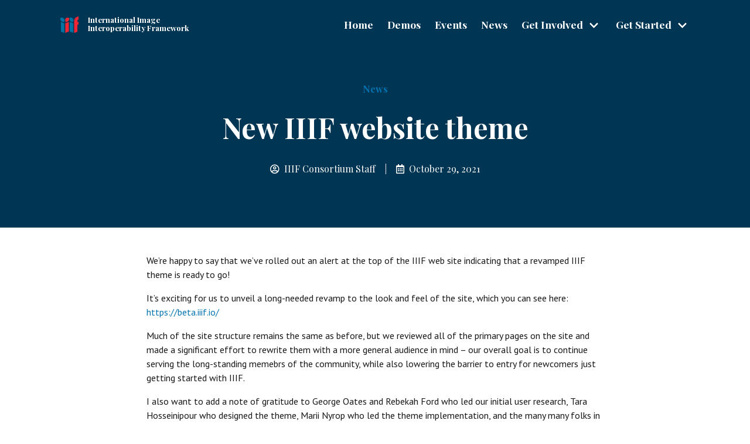

--- FILE ---
content_type: text/html
request_url: https://iiif.io/news/2021/10/29/new-website-theme/
body_size: 12958
content:
<!DOCTYPE html>
<html lang='en'><head>
  <meta charset="utf-8">
  <title>
     New IIIF website theme —  IIIF | International Image Interoperability Framework
  </title>
  <meta name="description" content="IIIF is a set of open standards for delivering high-quality, attributed digital objects online at scale. It’s also an international community developing and implementing the IIIF APIs. IIIF is backed by a consortium of leading cultural institutions.">
  <link rel="shortcut icon" href="/assets/favicon.ico">
 <link rel="apple-touch-icon" sizes="180x180" href="/assets/apple-touch-icon.png">
 <link rel="icon" type="image/png" sizes="32x32" href="/assets/favicon-32x32.png">
 <link rel="icon" type="image/png" sizes="16x16" href="/assets/favicon-16x16.png">
 <link rel="manifest" href="/assets/site.webmanifest">
 <link rel="mask-icon" href="/assets/safari-pinned-tab.svg" color="#E82334">
 <meta name="msapplication-TileColor" content="#da532c">
 <meta name="theme-color" content="#ffffff">



  <meta http-equiv="X-UA-Compatible" content="IE=edge">
  <meta name="viewport" content="width=device-width, initial-scale=1">
  <link rel="stylesheet" href="/assets/css/style.css">
  <link rel="canonical" href="/news/2021/10/29/new-website-theme/" />    <!-- Google tag (gtag.js) -->
    <script async src="https://www.googletagmanager.com/gtag/js?id=G-ZW5W9QRPH6"></script>
    <script>
      window.dataLayer = window.dataLayer || [];
      function gtag(){dataLayer.push(arguments);}
      gtag('js', new Date());

      gtag('config', 'G-ZW5W9QRPH6');
    </script>
        


    <!-- Begin Jekyll SEO tag v2.8.0 -->
<meta name="generator" content="Jekyll v4.1.1" />
<meta property="og:title" content="New IIIF website theme" />
<meta name="author" content="IIIF Consortium Staff" />
<meta property="og:locale" content="en_US" />
<meta name="description" content="We’re happy to say that we’ve rolled out an alert at the top of the IIIF web site indicating that a revamped IIIF theme is ready to go!" />
<meta property="og:description" content="We’re happy to say that we’ve rolled out an alert at the top of the IIIF web site indicating that a revamped IIIF theme is ready to go!" />
<link rel="canonical" href="/news/2021/10/29/new-website-theme/" />
<meta property="og:url" content="/news/2021/10/29/new-website-theme/" />
<meta property="og:type" content="article" />
<meta property="article:published_time" content="2021-10-29T00:00:00+00:00" />
<meta name="twitter:card" content="summary" />
<meta property="twitter:title" content="New IIIF website theme" />
<meta name="twitter:site" content="@iiif_io" />
<meta name="twitter:creator" content="@IIIF Consortium Staff" />
<script type="application/ld+json">
{"@context":"https://schema.org","@type":"BlogPosting","author":{"@type":"Person","name":"IIIF Consortium Staff"},"dateModified":"2021-10-29T00:00:00+00:00","datePublished":"2021-10-29T00:00:00+00:00","description":"We’re happy to say that we’ve rolled out an alert at the top of the IIIF web site indicating that a revamped IIIF theme is ready to go!","headline":"New IIIF website theme","mainEntityOfPage":{"@type":"WebPage","@id":"/news/2021/10/29/new-website-theme/"},"publisher":{"@type":"Organization","logo":{"@type":"ImageObject","url":"/assets/favicon.ico"},"name":"IIIF Consortium Staff"},"url":"/news/2021/10/29/new-website-theme/"}</script>
<!-- End Jekyll SEO tag -->


<!-- add for Mastodon verification -->
<link rel="me" href="https://glammr.us/@iiif">

</head>
<body>

<section class="hero is-primary" style="background-image: linear-gradient(to bottom, rgba(0, 25, 39, 0.68), rgba(0, 25, 39, 0.68));
  background-size: cover;
  background-position: bottom center;
  background-attachment: fixed;
  ">
  
  <div class="hero-head">
    <nav id="navbar" class="navbar is-transparent is-spaced">
  <div class="container">
    <div class="navbar-brand">
      <a class="navbar-item" href="/">
        <img src="/assets/images/logos/logo-sm.png" alt="IIIF logo" height="28">
        <span class="brand-title">International Image Interoperability Framework</span>
      </a>
      <div class="navbar-burger" data-target="navbar" onclick="document.querySelector('.navbar-menu').classList.toggle('is-active');">
        <span></span>
        <span></span>
        <span></span>
      </div>
    </div>

    <div class="navbar-menu">
      <div class="navbar-end">
            <a class="navbar-item" href="/">Home</a>
          
            <a class="navbar-item" href="/demos">Demos</a>
          
            <a class="navbar-item" href="/events">Events</a>
          
            <a class="navbar-item" href="/news">News</a>
          
            <div class="navbar-item has-dropdown is-hoverable">
              <a class="navbar-link"  href="/get-involved">
                Get Involved
              </a>
              <div class="navbar-dropdown is-boxed is-active">
                
                  <a class="navbar-item" href="/community/">Community</a>
                
                  <a class="navbar-item" href="/community/consortium">Consortium</a>
                
                  <a class="navbar-item" href="/newsletter">Join Newsletter</a>
                
                  <a class="navbar-item" href="/get-involved/outreach-materials">Outreach Materials</a>
                
              </div>
            </div>
          
            <div class="navbar-item has-dropdown is-hoverable">
              <a class="navbar-link"  href="/get-started">
                Get Started
              </a>
              <div class="navbar-dropdown is-boxed is-active">
                
                  <a class="navbar-item" href="/get-started/how-iiif-works">How IIIF Works</a>
                
                  <a class="navbar-item" href="/community/ambassadors/">IIIF Ambassadors</a>
                
                  <a class="navbar-item" href="https://iiif.io/guides">Guides</a>
                
                  <a class="navbar-item" href="https://iiif.io/api">APIs & Documentation</a>
                
                  <a class="navbar-item" href="/get-started/cookbook">Cookbooks</a>
                
                  <a class="navbar-item" href="/get-started/training">Training</a>
                
              </div>
            </div>
          </div>
    </div>
  </div>
</nav>

  </div>
  

  <div class="hero-body container">

    
    <nav class="breadcrumb is-centered" aria-label="breadcrumbs">
      <ul>
        
          <li><a href="/news/">News</a></li>
        
      </ul>
    </nav>
    

    <div class="container has-text-centered">
      
      <h1 class="title is-size-2 is-size-3-mobile is-size-desktop is-size-1-widescreen">New IIIF website theme</h1>
      

      
      <p class="hero-meta">
        <i class="far fa-user-circle"></i>&nbsp; IIIF Consortium Staff
        &nbsp;&nbsp; | &nbsp;&nbsp;
        <i class="far fa-calendar-alt"></i>&nbsp; October 29, 2021
      </p>
      

      
    </div>
  </div>
</section>
<section id="main">
      
      
      <div class='container-block is-max-widescreen'><div class='container' markdown='1'>
    
<div class="news-author">
    
    
    
    
    
</div>
  <div class="content">
    <p>We’re happy to say that we’ve rolled out an alert at the top of the IIIF web site indicating that a revamped IIIF theme is ready to go!</p>

<p>It’s exciting for us to unveil a long-needed revamp to the look and feel of the site, which you can see here: <a href="https://beta.iiif.io/">https://beta.iiif.io/</a></p>

<p>Much of the site structure remains the same as before, but we reviewed all of the primary pages on the site and made a significant effort to rewrite them with a more general audience in mind – our overall goal is to continue serving the long-standing memebrs of the community, while also lowering the barrier to entry for newcomers just getting started with IIIF.</p>

<p>I also want to add a note of gratitude to George Oates and Rebekah Ford who led our initial user research, Tara Hosseinipour who designed the theme, Marii Nyrop who led the theme implementation, and the many many folks in the IIIF community who helped us test and review various elements along the way.</p>

<p>We’ll be switching over to the new theme the week of November 8. In the meantime, if you notice any glaring issues the best thing to do is <a href="https://github.com/IIIF/website/issues/new">open a Github issue on the website repository</a> to help us keep track of things, but you can always email <a href="mailto:staff@iiif.io">staff@iiif.io</a> if you’re not as familiar with Github workflows.</p>

  </div>
</div></div>

      
    </section>
<footer id="footer" class="footer">
  <div class="container">
    <div class="columns">

      <div class="navbar-brand column is-half">
        <a class="navbar-item" href="/">
          <img src="/assets/images/logos/logo-sm.png" alt="IIIF logo" height="28">
          <span class="brand-title blue-text">International Image Interoperability Framework</span>
        </a>
        <p>IIIF is a set of open standards for delivering high-quality, attributed digital objects online at scale. It’s also an international community developing and implementing the IIIF APIs. IIIF is backed by a consortium of leading cultural institutions.</p>
      </div>
      <div class="column"></div>
      
      <div class="column menu-column">
        <h4>About</h4>
        <ul>
        
          <li>
            <a href="/get-started/how-iiif-works">How IIIF Works</a>
          </li>
        
          <li>
            <a href="https://iiif.io/api">APIs & Documentation</a>
          </li>
        
          <li>
            <a href="/demos">Demos</a>
          </li>
        
          <li>
            <a href="https://iiif.io/guides">Tutorials & Guides</a>
          </li>
        
          <li>
            <a href="/privacy">Privacy policy</a>
          </li>
        
        </ul>
      </div>
      
      <div class="column menu-column">
        <h4>Stay Connected</h4>
        <ul>
        
          <li>
            <a href="/news-and-events">News & Events</a>
          </li>
        
          <li>
            <a href="/newsletter">Join Newsletter</a>
          </li>
        
          <li>
            <a href="/community/groups">Community Groups</a>
          </li>
        
          <li>
            <a href="/community/consortium">Consortium</a>
          </li>
        
          <li>
            <a href="/contact">Contact Us</a>
          </li>
        
        </ul>
      </div>
      
    </div>
  </div>
</footer><script src="https://code.jquery.com/jquery-3.6.0.min.js" integrity="sha256-/xUj+3OJU5yExlq6GSYGSHk7tPXikynS7ogEvDej/m4=" crossorigin="anonymous"></script>
    <script type="text/javascript" src="//cdn.jsdelivr.net/npm/slick-carousel@1.8.1/slick/slick.min.js"></script>
    <script type="text/javascript" src="/assets/js/carouselInit.js"></script>

    
        <!-- Read the Formbutton docs at formspree.io/formbutton/docs. See more examples at codepen.io/formspree -->
<link rel="stylesheet" href="https://cdnjs.cloudflare.com/ajax/libs/font-awesome/5.11.2/css/all.css" />

<script src="https://formspree.io/js/formbutton-v1.min.js" defer></script>
<script>
  /* paste this line in verbatim */
  window.formbutton=window.formbutton||function(){(formbutton.q=formbutton.q||[]).push(arguments)};
  /* customize formbutton below*/     
  formbutton("create", {
    action: "https://formspree.io/f/xbjwjlbn",
    title: "Feedback",
    fields: [
      {
        type: "radio",
        name: "feedback_type",
        value: "Comment",
        label: "Comment",
        style: {
            display: "inline-block",
            "padding-right": "10px"
        }
      },
      {
        type: "radio",
        name: "feedback_type",
        value: "Correction",
        label: "Correction",
        style: {
            display: "inline-block",
            "padding-right": "10px"
        }
      },
      {
        type: "radio",
        name: "feedback_type",
        value: "Bug",
        label: "Bug",
        style: {
            display: "inline-block",
            "padding-right": "10px"
        }
      },
      { 
        type: "email", 
        label: "Email:", 
        name: "Email",
        required: true,
        placeholder: "your@email.com"
      },
      {
        type: "textarea",
        label: "Message:",
        name: "Message",
        placeholder: "We want to hear from you! Enter your feedback here.",
      },
      { 
        type: "submit",
        value: "Submit"
      },
      {
        type: "hidden",
        name: "Page",
        value: window.location.pathname.replaceAll('/','|'),
        style: {
            display: "none"
        }
      }
    ],
    buttonImg: "<i class='fas fa-comment' style='font-size:24px'/>", 
    styles: {
      title: {
        backgroundColor: "#0d232d"
      },
      button: {
        backgroundColor: "#0d232d"
      }
    }
  });
</script>

    
  </body>
</html>


--- FILE ---
content_type: application/javascript
request_url: https://iiif.io/assets/js/carouselInit.js
body_size: 135
content:
$(document).ready(function(){
  $('.carousel-container').slick({
    infinite: true,
    dots: true,
    prevArrow: '<div class="slider-arrow slider-prev fa fa-chevron-left"></div>',
    nextArrow: '<div class="slider-arrow slider-next fa fa-chevron-right"></div>',
  });
});
